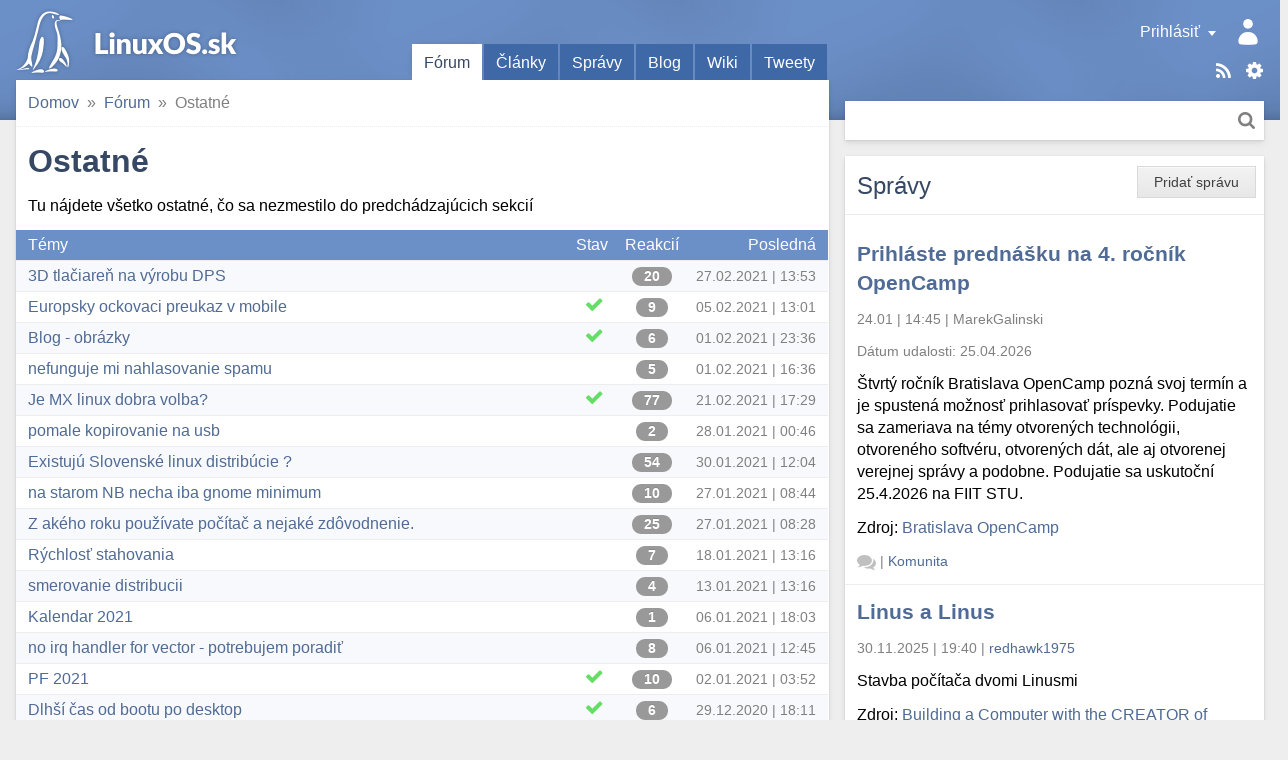

--- FILE ---
content_type: text/html; charset=utf-8
request_url: https://linuxos.sk/forum/ostatne/3/
body_size: 8888
content:
<!DOCTYPE html>
<html xmlns="http://www.w3.org/1999/xhtml" lang="sk" xml:lang="sk">
<head>
	<title>
	
		Ostatné
	
</title>
	<meta http-equiv="content-type" content="text/html; charset=utf-8" />
	<meta name="viewport" content="width=device-width, initial-scale=1.0">
	
		<link rel="stylesheet" href="/static/CACHE/css/output.9f41e367a0f8.css" type="text/css">
	
	
	<link rel="shortcut icon" href="/favicon.ico" />
	<link rel="canonical" href="https://linuxos.sk/forum/ostatne/3/" />
	<meta property="og:site_name" content="LinuxOS.sk" />
	
	<link rel="alternate" title="Články" href="/clanok/feeds/latest/?include_comments" type="application/rss+xml" />

	<link rel="alternate" title="Fórum" href="/forum/feeds/latest/?include_comments" type="application/rss+xml" />

	<link rel="alternate" title="Správy" href="/spravy/feeds/latest/?include_comments" type="application/rss+xml" />

	<link rel="alternate" title="Blogy" href="/blog/feeds/latest/?include_comments" type="application/rss+xml" />

	<link rel="alternate" title="Diskusné príspevky" href="/komentare/feeds/latest/?include_comments" type="application/rss+xml" />

	<link rel="alternate" title="Desktopy" href="/desktopy/feeds/latest/?include_comments" type="application/rss+xml" />

	<link rel="alternate" title="Tweety" href="/tweety/feeds/latest/?include_comments" type="application/rss+xml" />

	
	<link rel="top" href="/" />
<link rel="search" href="/hladat/" />

	<!--[if lt IE 9]>
	<script src="//html5shiv.googlecode.com/svn/trunk/html5.js"></script>
	<![endif]-->
	
	
	

	
		
			

 <!-- Schema.org markup for Google+ -->
<meta itemscope="itemscope" itemtype="http://schema.org/Article" />
<meta itemprop="headline" content="LinuxOS.sk" />
<meta itemprop="name" content="LinuxOS.sk" />
<meta itemprop="description" content="Najväčší slovenský komunitný portál venujúci sa open-source, Linuxu a Unixom. nájdete tu diskusné fórum, pravidelné novinky a zaujímavé články." />
<meta itemprop="image" content="https://linuxos.sk/static/images/share_placeholder.png" />

<!-- Twitter Card data -->
<meta name="twitter:card" content="summary" />
<meta name="twitter:title" content="LinuxOS.sk" />
<meta name="twitter:description" content="Najväčší slovenský komunitný portál venujúci sa open-source, Linuxu a Unixom. nájdete tu diskusné fórum, pravidelné novinky a zaujímavé články." />
<meta name="twitter:image:src" content="https://linuxos.sk/static/images/share_placeholder.png" />
<!--
<meta name="twitter:site" content="@publisher_handle" />
<meta name="twitter:creator" content="@author_handle" />
-->

<!-- Open Graph data -->
<meta property="og:title" content="LinuxOS.sk" />



<meta property="og:url" content="https://linuxos.sk/forum/ostatne/3/" />

<meta property="og:image" content="https://linuxos.sk/static/images/share_placeholder.png" /><meta property="og:image:width" content="2048" /><meta property="og:image:height" content="1024" />
<meta property="og:description" content="Najväčší slovenský komunitný portál venujúci sa open-source, Linuxu a Unixom. nájdete tu diskusné fórum, pravidelné novinky a zaujímavé články." />



<meta property="article:section" content="Ostatné" />
<meta property="fb:app_id" content="1442727632541333" />
		
	
</head>
<body class="">
	

	
		<div id="global_messages">
			
		</div>
	

	<input id="main_menu_toggle_input" type="checkbox">
	<label id="menu_shadow" for="main_menu_toggle_input" class="toggle-menu-action"></label>

	<header>
		<div id="header">
			<div id="logo"><a href="/">LinuxOS.sk</a></div>

			<label id="main_menu_toggle" for="main_menu_toggle_input" class="toggle-menu-action">Menu</label>

			<div id="menu_panel">
				<div class="actions">
					<a href="/sablony/" class="templates">Šablóny</a>
					<div class="touchhover-emul feeds">
						<ul id="rsslinks" class="dropdown menu">
	
		<li><a href="/clanok/feeds/latest/?include_comments" rel="nofollow">Články</a></li>
	
		<li><a href="/forum/feeds/latest/?include_comments" rel="nofollow">Fórum</a></li>
	
		<li><a href="/spravy/feeds/latest/?include_comments" rel="nofollow">Správy</a></li>
	
		<li><a href="/blog/feeds/latest/?include_comments" rel="nofollow">Blogy</a></li>
	
		<li><a href="/komentare/feeds/latest/?include_comments" rel="nofollow">Diskusné príspevky</a></li>
	
		<li><a href="/desktopy/feeds/latest/?include_comments" rel="nofollow">Desktopy</a></li>
	
		<li><a href="/tweety/feeds/latest/?include_comments" rel="nofollow">Tweety</a></li>
	
</ul>
					</div>
					<a href="/hladat/" class="search-link" title="Hľadať">Hľadať</a>
				</div>
				<div id="user_panel" class="touchhover-emul">
					<label id="main_menu_back" for="main_menu_toggle_input" class="toggle-menu-action">Skryť menu</label>
					
	<a class="user notouch" href="/prihlasit/login/?next=/" rel="nofollow">
		Prihlásiť
	</a>
	<ul id="userlinks" class="dropdown menu">
		<li>
			<a href="/prihlasit/login/?next=/" rel="nofollow">Prihlásiť</a>
		</li>
		<li>
			<a href="/prihlasit/signup/" rel="nofollow">Registrovať</a>
		</li>
		<li>
			<a href="/prihlasit/password/reset/" rel="nofollow">Obnovenie hesla</a>
		</li>
	</ul>

				</div>

				<ul id="main_menu" class="tabs">
					
	<li class="active">
		<a href="/forum/prehlad/">Fórum</a>
		
	</li>
	<li>
		<a href="/clanok/">Články</a>
		
	</li>
	<li>
		<a href="/spravy/">Správy</a>
		
	</li>
	<li>
		<a href="/blog/">Blog</a>
		
	</li>
	<li>
		<a href="/wiki/">Wiki</a>
		
	</li>
	<li>
		<a href="/tweety/">Tweety</a>
		
	</li>

				</ul>

				<div id="search_panel" class="search">
					<form method="get" action="/hladat/" class="search btn">
						<div class="search-input">
							<input type="text" name="q"/>
							<button class="btn-search" title="Hľadať">Hľadať</button>
						</div>
					</form>
				</div>
			</div>
		</div>
	</header>

	<div id="main_content">
		<div class="content-module">
			
	
		
	
	
	
				
				<nav>
	<div id="site_breadcrumbs">
		<ul class="breadcrumb">
			<li class="home"><span class="crumb"><a href="/">Domov<span class="icon"></span></a></span></li><li><span class="crumb"><a href="/forum/prehlad/">Fórum<span class="icon"></span></a></span></li><li><span class="crumb">Ostatné</span></li>
		</ul>
	</div>
</nav>

			


			


<h1>Ostatné</h1>


<p class="description">Tu nájdete všetko ostatné, čo sa nezmestilo do predchádzajúcich sekcií</p>


<div class="module forum tabular">
	<div class="module-row">
		
			
			<table class="table table-striped table-condensed table-topics">
	
		<thead>
			<tr>
				<th class="title">Témy</th>
				<th class="status">Stav</th>
				<th class="comments">Reakcií</th>
				<th class="date">Posledná</th>
			</tr>
		</thead>
	
	<tbody>
		
			<tr>
				<td class="title"><a href="/forum/24683/">3D tlačiareň na výrobu DPS</a></td>
				<td class="status">
					
					
					
					
				</td>
				<td class="comments"><span class="badge default">20</span></td>
				<td class="date">27.02.2021&nbsp;|&nbsp;13:53</td>
			</tr>
		
			<tr>
				<td class="title"><a href="/forum/24680/">Europsky ockovaci preukaz v mobile</a></td>
				<td class="status">
					
					&nbsp;<span class="label success resolved" title="Vyriešené">Vyriešené</span>
					
					
				</td>
				<td class="comments"><span class="badge default">9</span></td>
				<td class="date">05.02.2021&nbsp;|&nbsp;13:01</td>
			</tr>
		
			<tr>
				<td class="title"><a href="/forum/24678/">Blog - obrázky</a></td>
				<td class="status">
					
					&nbsp;<span class="label success resolved" title="Vyriešené">Vyriešené</span>
					
					
				</td>
				<td class="comments"><span class="badge default">6</span></td>
				<td class="date">01.02.2021&nbsp;|&nbsp;23:36</td>
			</tr>
		
			<tr>
				<td class="title"><a href="/forum/24677/">nefunguje mi nahlasovanie spamu</a></td>
				<td class="status">
					
					
					
					
				</td>
				<td class="comments"><span class="badge default">5</span></td>
				<td class="date">01.02.2021&nbsp;|&nbsp;16:36</td>
			</tr>
		
			<tr>
				<td class="title"><a href="/forum/24671/">Je MX linux dobra volba?</a></td>
				<td class="status">
					
					&nbsp;<span class="label success resolved" title="Vyriešené">Vyriešené</span>
					
					
				</td>
				<td class="comments"><span class="badge default">77</span></td>
				<td class="date">21.02.2021&nbsp;|&nbsp;17:29</td>
			</tr>
		
			<tr>
				<td class="title"><a href="/forum/24670/">pomale kopirovanie na usb</a></td>
				<td class="status">
					
					
					
					
				</td>
				<td class="comments"><span class="badge default">2</span></td>
				<td class="date">28.01.2021&nbsp;|&nbsp;00:46</td>
			</tr>
		
			<tr>
				<td class="title"><a href="/forum/24668/">Existujú Slovenské linux distribúcie ?</a></td>
				<td class="status">
					
					
					
					
				</td>
				<td class="comments"><span class="badge default">54</span></td>
				<td class="date">30.01.2021&nbsp;|&nbsp;12:04</td>
			</tr>
		
			<tr>
				<td class="title"><a href="/forum/24663/">na starom NB necha iba gnome minimum</a></td>
				<td class="status">
					
					
					
					
				</td>
				<td class="comments"><span class="badge default">10</span></td>
				<td class="date">27.01.2021&nbsp;|&nbsp;08:44</td>
			</tr>
		
			<tr>
				<td class="title"><a href="/forum/24661/">Z akého roku používate počítač a nejaké zdôvodnenie.</a></td>
				<td class="status">
					
					
					
					
				</td>
				<td class="comments"><span class="badge default">25</span></td>
				<td class="date">27.01.2021&nbsp;|&nbsp;08:28</td>
			</tr>
		
			<tr>
				<td class="title"><a href="/forum/24660/">Rýchlosť stahovania</a></td>
				<td class="status">
					
					
					
					
				</td>
				<td class="comments"><span class="badge default">7</span></td>
				<td class="date">18.01.2021&nbsp;|&nbsp;13:16</td>
			</tr>
		
			<tr>
				<td class="title"><a href="/forum/24658/">smerovanie distribucii</a></td>
				<td class="status">
					
					
					
					
				</td>
				<td class="comments"><span class="badge default">4</span></td>
				<td class="date">13.01.2021&nbsp;|&nbsp;13:16</td>
			</tr>
		
			<tr>
				<td class="title"><a href="/forum/24654/">Kalendar 2021</a></td>
				<td class="status">
					
					
					
					
				</td>
				<td class="comments"><span class="badge default">1</span></td>
				<td class="date">06.01.2021&nbsp;|&nbsp;18:03</td>
			</tr>
		
			<tr>
				<td class="title"><a href="/forum/24648/">no irq handler for vector - potrebujem poradiť</a></td>
				<td class="status">
					
					
					
					
				</td>
				<td class="comments"><span class="badge default">8</span></td>
				<td class="date">06.01.2021&nbsp;|&nbsp;12:45</td>
			</tr>
		
			<tr>
				<td class="title"><a href="/forum/24647/">PF 2021</a></td>
				<td class="status">
					
					&nbsp;<span class="label success resolved" title="Vyriešené">Vyriešené</span>
					
					
				</td>
				<td class="comments"><span class="badge default">10</span></td>
				<td class="date">02.01.2021&nbsp;|&nbsp;03:52</td>
			</tr>
		
			<tr>
				<td class="title"><a href="/forum/24645/">Dlhší čas od bootu po desktop</a></td>
				<td class="status">
					
					&nbsp;<span class="label success resolved" title="Vyriešené">Vyriešené</span>
					
					
				</td>
				<td class="comments"><span class="badge default">6</span></td>
				<td class="date">29.12.2020&nbsp;|&nbsp;18:11</td>
			</tr>
		
			<tr>
				<td class="title"><a href="/forum/24641/">Veselé Vianoce priatelia!</a></td>
				<td class="status">
					
					&nbsp;<span class="label success resolved" title="Vyriešené">Vyriešené</span>
					
					
				</td>
				<td class="comments"><span class="badge default">11</span></td>
				<td class="date">26.12.2020&nbsp;|&nbsp;14:06</td>
			</tr>
		
			<tr>
				<td class="title"><a href="/forum/24639/">system nenabootuje</a></td>
				<td class="status">
					
					
					
					
				</td>
				<td class="comments"><span class="badge default">14</span></td>
				<td class="date">18.12.2020&nbsp;|&nbsp;21:51</td>
			</tr>
		
			<tr>
				<td class="title"><a href="/forum/24637/">vzdialena kontrola senzorov</a></td>
				<td class="status">
					
					&nbsp;<span class="label success resolved" title="Vyriešené">Vyriešené</span>
					
					
				</td>
				<td class="comments"><span class="badge default">4</span></td>
				<td class="date">20.12.2020&nbsp;|&nbsp;11:15</td>
			</tr>
		
			<tr>
				<td class="title"><a href="/forum/24626/">Autoinštalačný skript balíkov</a></td>
				<td class="status">
					
					
					
					
				</td>
				<td class="comments"><span class="badge default">5</span></td>
				<td class="date">28.11.2020&nbsp;|&nbsp;11:17</td>
			</tr>
		
			<tr>
				<td class="title"><a href="/forum/24625/">ako sa prihlasit na instagram</a></td>
				<td class="status">
					
					&nbsp;<span class="label success resolved" title="Vyriešené">Vyriešené</span>
					
					
				</td>
				<td class="comments"><span class="badge default">9</span></td>
				<td class="date">03.12.2020&nbsp;|&nbsp;20:58</td>
			</tr>
		
			<tr>
				<td class="title"><a href="/forum/24621/">pokiaľ treba ľahké distro, MX Linux 19.2 Base</a></td>
				<td class="status">
					
					&nbsp;<span class="label success resolved" title="Vyriešené">Vyriešené</span>
					
					
				</td>
				<td class="comments"><span class="badge default">3</span></td>
				<td class="date">22.11.2020&nbsp;|&nbsp;21:10</td>
			</tr>
		
			<tr>
				<td class="title"><a href="/forum/24607/">stranky v .ru</a></td>
				<td class="status">
					
					
					
					
				</td>
				<td class="comments"><span class="badge default">10</span></td>
				<td class="date">17.11.2020&nbsp;|&nbsp;06:12</td>
			</tr>
		
			<tr>
				<td class="title"><a href="/forum/24603/">Tipy na zaujímavé distribúcie</a></td>
				<td class="status">
					
					
					
					
				</td>
				<td class="comments"><span class="badge default">212</span></td>
				<td class="date">08.06.2021&nbsp;|&nbsp;19:20</td>
			</tr>
		
			<tr>
				<td class="title"><a href="/forum/24601/">Vhodný Linux pre začiatočníka</a></td>
				<td class="status">
					
					&nbsp;<span class="label success resolved" title="Vyriešené">Vyriešené</span>
					
					
				</td>
				<td class="comments"><span class="badge default">43</span></td>
				<td class="date">15.11.2020&nbsp;|&nbsp;14:57</td>
			</tr>
		
			<tr>
				<td class="title"><a href="/forum/24590/">Final distro</a></td>
				<td class="status">
					
					&nbsp;<span class="label success resolved" title="Vyriešené">Vyriešené</span>
					
					
				</td>
				<td class="comments"><span class="badge default">61</span></td>
				<td class="date">23.10.2020&nbsp;|&nbsp;22:57</td>
			</tr>
		
			<tr>
				<td class="title"><a href="/forum/24587/">Obnovenie W10 notebooku s linuxom</a></td>
				<td class="status">
					
					&nbsp;<span class="label success resolved" title="Vyriešené">Vyriešené</span>
					
					
				</td>
				<td class="comments"><span class="badge default">6</span></td>
				<td class="date">20.10.2020&nbsp;|&nbsp;10:20</td>
			</tr>
		
			<tr>
				<td class="title"><a href="/forum/24585/">vzdelávanie prechádza tvrdou skúškou...</a></td>
				<td class="status">
					
					
					
					
				</td>
				<td class="comments"><span class="badge default">43</span></td>
				<td class="date">31.10.2020&nbsp;|&nbsp;20:32</td>
			</tr>
		
			<tr>
				<td class="title"><a href="/forum/24566/">Prenášanie súborov v dualboote</a></td>
				<td class="status">
					
					&nbsp;<span class="label success resolved" title="Vyriešené">Vyriešené</span>
					
					
				</td>
				<td class="comments"><span class="badge default">8</span></td>
				<td class="date">23.09.2020&nbsp;|&nbsp;19:50</td>
			</tr>
		
			<tr>
				<td class="title"><a href="/forum/24565/">Oblasti na disku</a></td>
				<td class="status">
					
					
					
					
				</td>
				<td class="comments"><span class="badge default">5</span></td>
				<td class="date">21.09.2020&nbsp;|&nbsp;09:23</td>
			</tr>
		
			<tr>
				<td class="title"><a href="/forum/24564/">Linuxos ako backlink farma</a></td>
				<td class="status">
					
					
					
					
				</td>
				<td class="comments"><span class="badge default">10</span></td>
				<td class="date">21.09.2020&nbsp;|&nbsp;13:25</td>
			</tr>
		
			<tr>
				<td class="title"><a href="/forum/24561/">IOS 14</a></td>
				<td class="status">
					
					&nbsp;<span class="label success resolved" title="Vyriešené">Vyriešené</span>
					
					
				</td>
				<td class="comments"><span class="badge default">17</span></td>
				<td class="date">23.09.2020&nbsp;|&nbsp;11:37</td>
			</tr>
		
			<tr>
				<td class="title"><a href="/forum/24552/">Hjustne, mame dalsi problem - VBox na Linux host s Wirus 10 guest</a></td>
				<td class="status">
					
					&nbsp;<span class="label success resolved" title="Vyriešené">Vyriešené</span>
					
					
				</td>
				<td class="comments"><span class="badge default">3</span></td>
				<td class="date">02.09.2020&nbsp;|&nbsp;20:47</td>
			</tr>
		
			<tr>
				<td class="title"><a href="/forum/24546/">Hjústn-záhradkár Laco má problém-jas na polovicu</a></td>
				<td class="status">
					
					&nbsp;<span class="label success resolved" title="Vyriešené">Vyriešené</span>
					
					
				</td>
				<td class="comments"><span class="badge default">9</span></td>
				<td class="date">29.08.2020&nbsp;|&nbsp;18:34</td>
			</tr>
		
			<tr>
				<td class="title"><a href="/forum/24544/">Rád by som sa predstavil</a></td>
				<td class="status">
					
					&nbsp;<span class="label success resolved" title="Vyriešené">Vyriešené</span>
					
					
				</td>
				<td class="comments"><span class="badge default">32</span></td>
				<td class="date">31.08.2020&nbsp;|&nbsp;07:49</td>
			</tr>
		
			<tr>
				<td class="title"><a href="/forum/24541/">undelete ext4</a></td>
				<td class="status">
					
					
					
					
				</td>
				<td class="comments"><span class="badge default">10</span></td>
				<td class="date">17.08.2020&nbsp;|&nbsp;11:54</td>
			</tr>
		
			<tr>
				<td class="title"><a href="/forum/24537/">Skript na vytiahnutie/doplnenie portu do príkazu</a></td>
				<td class="status">
					
					&nbsp;<span class="label success resolved" title="Vyriešené">Vyriešené</span>
					
					
				</td>
				<td class="comments"><span class="badge default">4</span></td>
				<td class="date">13.08.2020&nbsp;|&nbsp;15:36</td>
			</tr>
		
			<tr>
				<td class="title"><a href="/forum/24532/">Opracny system ChromeOs cloudready free</a></td>
				<td class="status">
					
					
					
					
				</td>
				<td class="comments"><span class="badge default">3</span></td>
				<td class="date">03.08.2020&nbsp;|&nbsp;18:22</td>
			</tr>
		
			<tr>
				<td class="title"><a href="/forum/24531/">zlyhanie inštalácie bootloadera</a></td>
				<td class="status">
					
					&nbsp;<span class="label success resolved" title="Vyriešené">Vyriešené</span>
					
					
				</td>
				<td class="comments"><span class="badge default">15</span></td>
				<td class="date">05.08.2020&nbsp;|&nbsp;07:07</td>
			</tr>
		
			<tr>
				<td class="title"><a href="/forum/24526/">Prtave pismenka</a></td>
				<td class="status">
					
					&nbsp;<span class="label success resolved" title="Vyriešené">Vyriešené</span>
					
					
				</td>
				<td class="comments"><span class="badge default">23</span></td>
				<td class="date">28.07.2020&nbsp;|&nbsp;18:57</td>
			</tr>
		
			<tr>
				<td class="title"><a href="/forum/24524/">Vypli ste http a starsie tls ?</a></td>
				<td class="status">
					
					
					
					
				</td>
				<td class="comments"><span class="badge default">19</span></td>
				<td class="date">27.07.2020&nbsp;|&nbsp;11:36</td>
			</tr>
		
			<tr>
				<td class="title"><a href="/forum/24517/">Riešenie pamäte</a></td>
				<td class="status">
					
					&nbsp;<span class="label success resolved" title="Vyriešené">Vyriešené</span>
					
					
				</td>
				<td class="comments"><span class="badge default">19</span></td>
				<td class="date">10.07.2020&nbsp;|&nbsp;11:16</td>
			</tr>
		
			<tr>
				<td class="title"><a href="/forum/24515/">Linuxs grafickým prostredím v cloude</a></td>
				<td class="status">
					
					&nbsp;<span class="label success resolved" title="Vyriešené">Vyriešené</span>
					
					
				</td>
				<td class="comments"><span class="badge default">6</span></td>
				<td class="date">06.07.2020&nbsp;|&nbsp;08:39</td>
			</tr>
		
			<tr>
				<td class="title"><a href="/forum/24513/">LTS kernel</a></td>
				<td class="status">
					
					
					
					
				</td>
				<td class="comments"><span class="badge default">2</span></td>
				<td class="date">30.06.2020&nbsp;|&nbsp;18:05</td>
			</tr>
		
			<tr>
				<td class="title"><a href="/forum/24509/">LXD - kontajnery</a></td>
				<td class="status">
					
					
					
					
				</td>
				<td class="comments"><span class="badge default">23</span></td>
				<td class="date">06.07.2020&nbsp;|&nbsp;13:13</td>
			</tr>
		
			<tr>
				<td class="title"><a href="/forum/24502/">XnView - adresarova štruktura</a></td>
				<td class="status">
					
					&nbsp;<span class="label success resolved" title="Vyriešené">Vyriešené</span>
					
					
				</td>
				<td class="comments"><span class="badge default">10</span></td>
				<td class="date">13.06.2020&nbsp;|&nbsp;22:22</td>
			</tr>
		
			<tr>
				<td class="title"><a href="/forum/24498/">Ma tu niekto VDSL od telekomu?</a></td>
				<td class="status">
					
					&nbsp;<span class="label success resolved" title="Vyriešené">Vyriešené</span>
					
					
				</td>
				<td class="comments"><span class="badge default">18</span></td>
				<td class="date">14.06.2020&nbsp;|&nbsp;13:52</td>
			</tr>
		
			<tr>
				<td class="title"><a href="/forum/24496/">HW na predaj alebo vymenu.</a></td>
				<td class="status">
					
					
					
					
				</td>
				<td class="comments"><span class="badge default">5</span></td>
				<td class="date">05.06.2020&nbsp;|&nbsp;08:21</td>
			</tr>
		
			<tr>
				<td class="title"><a href="/forum/24491/">Prehranie/ripovanie zahranicneho DVD</a></td>
				<td class="status">
					
					
					
					
				</td>
				<td class="comments"><span class="badge default">7</span></td>
				<td class="date">30.05.2020&nbsp;|&nbsp;07:37</td>
			</tr>
		
			<tr>
				<td class="title"><a href="/forum/24490/">Prečo mi nejde  kopírovanie</a></td>
				<td class="status">
					
					&nbsp;<span class="label success resolved" title="Vyriešené">Vyriešené</span>
					
					
				</td>
				<td class="comments"><span class="badge default">8</span></td>
				<td class="date">01.06.2020&nbsp;|&nbsp;09:40</td>
			</tr>
		
			<tr>
				<td class="title"><a href="/forum/24488/">factory reset</a></td>
				<td class="status">
					
					
					
					
				</td>
				<td class="comments"><span class="badge default">5</span></td>
				<td class="date">29.05.2020&nbsp;|&nbsp;10:34</td>
			</tr>
		
	</tbody>
</table>
		
	</div>
	
<div class="pagination">
	<ul>
		<li class="prev"><a href="/forum/ostatne/2/">&lt;</a></li>

		
			
			<li class="page "><a href="/forum/ostatne/">1</a></li>
			
		
			
			<li class="page "><a href="/forum/ostatne/2/">2</a></li>
			
		
			
			<li class="page active"><a href="/forum/ostatne/3/">3</a></li>
			
		
			
			<li class="page "><a href="/forum/ostatne/4/">4</a></li>
			
		
			
			<li class="page "><a href="/forum/ostatne/5/">5</a></li>
			
		
			
			<li class="page "><a href="/forum/ostatne/6/">6</a></li>
			
		
			
			<li class="disabled skip"><span>...</span></li>
			
		
			
			<li class="page "><a href="/forum/ostatne/84/">84</a></li>
			
		
		<li class="next"><a href="/forum/ostatne/4/">&gt;</a></li>
	</ul>
</div>

</div>


		</div>

		<div class="discussion-block">
			
			
		</div>
	</div>

	<div id="sidebar_1">
		
			<div class="module news">
				
					<ul class="object-tools">
						<li class="btn"><span class="wrap"><a href="/spravy/pridat/" class="text">Pridať správu</a></span></li>
					</ul>
				
				<h2 class="block-title">
					Správy
				</h2>
				

	
	<div class="module-row">
		<h3><a href="/spravy/detail/prihlaste-prednasku-na-4-rocnik-opencamp/">Prihláste prednášku na 4. ročník OpenCamp</a></h3>
		<div class="info">
			<span class="time">24.01&nbsp;|&nbsp;14:45</span> |
			<span class="user">MarekGalinski</span>
		</div>
		
			<div class="info">
				Dátum udalosti: <span class="time">25.04.2026</span>
			</div>
		
		<p>Štvrtý ročník Bratislava OpenCamp pozná svoj termín a je spustená možnosť prihlasovať príspevky. Podujatie sa zameriava na témy otvorených technológii, otvoreného softvéru, otvorených dát, ale aj otvorenej verejnej správy a podobne. Podujatie sa uskutoční 25.4.2026 na FIIT STU.</p>
		
			
	<p>
		Zdroj:
		
			<a href="https://opencamp.sk/2026/01/22/prihlaste-prednasku-na-4-rocnik-opencamp/" rel="nofollow">Bratislava OpenCamp</a>
		
	</p>

		
		<div class="info bottom">
			<span class="comments">
				<span class="comments-stats empty">
	
		<a href="/spravy/detail/prihlaste-prednasku-na-4-rocnik-opencamp/#comments"><span class="text">Žiadne komentáre</span></a>
	
</span>
			</span> |
			<span class="category"><a href="/spravy/kategoria/komunita/">Komunita</a></span>
		</div>
	</div>

	
	<div class="module-row">
		<h3><a href="/spravy/detail/linus-a-linus/">Linus a Linus</a></h3>
		<div class="info">
			<span class="time">30.11.2025&nbsp;|&nbsp;19:40</span> |
			<span class="user"><a class="url fn" href="/profil/44371/" rel="nofollow">redhawk1975</a></span>
		</div>
		
		<p>Stavba počítača dvomi Linusmi</p>
		
			
	<p>
		Zdroj:
		
			<a href="https://www.youtube.com/watch?v=mfv0V1SxbNA" rel="nofollow">Building a Computer with the CREATOR of Linux!</a>
		
	</p>

		
		<div class="info bottom">
			<span class="comments">
				<span class="comments-stats">
	
		<a href="/spravy/detail/linus-a-linus/#comments"><span class="count">8</span><span class="text name"> komentárov</span></a>
	
</span>
			</span> |
			<span class="category"><a href="/spravy/kategoria/zaujimavy-clanok/">Zaujímavý článok</a></span>
		</div>
	</div>

	
	<div class="module-row">
		<h3><a href="/spravy/detail/devuan-6-excalibur-je-vydany/">Devuan 6 Excalibur je vydaný</a></h3>
		<div class="info">
			<span class="time">03.11.2025&nbsp;|&nbsp;22:52</span> |
			<span class="user"><a class="url fn" href="/profil/22395/" rel="nofollow">menom</a></span>
		</div>
		
		<p>Na svete je nová stabilná verzia linuxovej distribúcie Devuan s číslom 6 a kódovým menom Excalibur. Vychádza z Debian 13 Trixie. Projekt Devuan sa zameriava na poskytovanie alternatívy k Debianu, ktorú je možné použiť bez SystemD.</p>
		
			
	<p>
		Zdroj:
		
			<a href="https://www.devuan.org/get-devuan" rel="nofollow">https://www.devuan.org/get-devuan</a>
		
	</p>

		
		<div class="info bottom">
			<span class="comments">
				<span class="comments-stats">
	
		<a href="/spravy/detail/devuan-6-excalibur-je-vydany/#comments"><span class="count">1</span><span class="text name"> komentár</span></a>
	
</span>
			</span> |
			<span class="category"><a href="/spravy/kategoria/nova-verzia/">Nová verzia</a></span>
		</div>
	</div>

	
	<div class="module-row">
		<h3><a href="/spravy/detail/mx-25-infinity-beta-1/">MX-25 “Infinity” beta 1</a></h3>
		<div class="info">
			<span class="time">22.09.2025&nbsp;|&nbsp;08:40</span> |
			<span class="user"><a class="url fn" href="/profil/44371/" rel="nofollow">redhawk1975</a></span>
		</div>
		
		<p>Ludia okolo MX linuxu uvolnili na testovanie prvé ISO MX linuxu postavené na Debian 13.</p>
		
			
	<p>
		Zdroj:
		
			<a href="https://mxlinux.org/blog/mx-25-infinity-beta-1-isos-now-available-for-testing-purposes/" rel="nofollow">MX linux</a>
		
	</p>

		
		<div class="info bottom">
			<span class="comments">
				<span class="comments-stats">
	
		<a href="/spravy/detail/mx-25-infinity-beta-1/#comments"><span class="count">2</span><span class="text name"> komentáre</span></a>
	
</span>
			</span> |
			<span class="category"><a href="/spravy/kategoria/nova-verzia/">Nová verzia</a></span>
		</div>
	</div>

	
	<div class="module-row">
		<h3><a href="/spravy/detail/q4os-61-andromeda/">Q4OS 6.1 &#34;Andromeda&#34;</a></h3>
		<div class="info">
			<span class="time">12.09.2025&nbsp;|&nbsp;22:07</span> |
			<span class="user"><a class="url fn" href="/profil/1761/" rel="nofollow">Pavel</a></span>
		</div>
		
		<p>Bola vydaná nová verzia distribúcie <a href="https://q4os.org/downloads1.html">Q4OS</a> 6.1 "Andromeda", ktorá vychádza z Debianu 13.1 Trixie s desktopom Plasma alebo Trinity. Bude k dispozícii len pre 64 bit architektúru, pre 32 bit sa odporúča staršia verzia Q4OS 5 "Aquarius".</p>
		
			
	<p>
		Zdroj:
		
			<a href="https://distrowatch.com/?newsid=12552" rel="nofollow">DistroWatch.com</a>
		
	</p>

		
		<div class="info bottom">
			<span class="comments">
				<span class="comments-stats">
	
		<a href="/spravy/detail/q4os-61-andromeda/#comments"><span class="count">6</span><span class="text name"> komentárov</span></a>
	
</span>
			</span> |
			<span class="category"><a href="/spravy/kategoria/nova-verzia/">Nová verzia</a></span>
		</div>
	</div>

	
	<div class="module-row">
		<h3><a href="/spravy/detail/debian-131-trixie/">Debian 13.1 Trixie</a></h3>
		<div class="info">
			<span class="time">08.09.2025&nbsp;|&nbsp;09:01</span> |
			<span class="user"><a class="url fn" href="/profil/44371/" rel="nofollow">redhawk1975</a></span>
		</div>
		
		<p>Po mesiaci od vydania Debian 13 vyšla nová verzia 13.1.</p><p>Debian 13.1 Trixie opravuje 71 chýb a pridáva 16 bezpečnostných aktualizácií.</p>
		
			
	<p>
		Zdroj:
		
			<a href="https://www.debian.org/News/2025/20250906" rel="nofollow">Debian</a>
		
	</p>

		
		<div class="info bottom">
			<span class="comments">
				<span class="comments-stats empty">
	
		<a href="/spravy/detail/debian-131-trixie/#comments"><span class="text">Žiadne komentáre</span></a>
	
</span>
			</span> |
			<span class="category"><a href="/spravy/kategoria/nova-verzia/">Nová verzia</a></span>
		</div>
	</div>

	
	<div class="module-row">
		<h3><a href="/spravy/detail/pouzivanie-linuxu-na-desktopoch-dosiahlo-v-us/">Používanie Linuxu na desktopoch dosiahlo v USA rekordnú úroveň.</a></h3>
		<div class="info">
			<span class="time">21.07.2025&nbsp;|&nbsp;19:40</span> |
			<span class="user"><a class="url fn" href="/profil/43540/" rel="nofollow">Balin50</a></span>
		</div>
		
		<p>Linux prvýkrát v histórii prekročil 5 % podiel na trhu s desktopovými počítačmi v USA . Podľa globálnych štatistík spoločnosti StatCounter za jún 2025 má Linux teraz 5,04 % podiel na trhu s desktopovými počítačmi, čím prekonal kategóriu „ Neznámy “, ktorá predstavuje 4,76 %.</p>
		
			
	<p>
		Zdroj:
		
			<a href="https://news.itsfoss.com/linux-desktop-usage-usa/" rel="nofollow">https://news.itsfoss.com/linux-desktop-usage-usa/</a>
		
	</p>

		
		<div class="info bottom">
			<span class="comments">
				<span class="comments-stats">
	
		<a href="/spravy/detail/pouzivanie-linuxu-na-desktopoch-dosiahlo-v-us/#comments"><span class="count">2</span><span class="text name"> komentáre</span></a>
	
</span>
			</span> |
			<span class="category"><a href="/spravy/kategoria/it-novinky/">IT novinky</a></span>
		</div>
	</div>

	
	<div class="module-row">
		<h3><a href="/spravy/detail/o-konferencii-13-rocnik-konferencie-ossconf/">O konferencii 13. ročník konferencie OSSConf</a></h3>
		<div class="info">
			<span class="time">26.06.2025&nbsp;|&nbsp;16:50</span> |
			<span class="user"><a class="url fn" href="/profil/424/" rel="nofollow">Miroslav Bendík</a></span>
		</div>
		
			<div class="info">
				Dátum udalosti: <span class="time">01.07.2025</span>
			</div>
		
		<p>V dňoch 1. – 3. júla 2025 sa na Žilinskej univerzite uskutoční 13. ročník konferencie OSSConf. Na webe je zverejnený <a href="https://ossconf.fri.uniza.sk/program-konference/">program konferencie</a> ako aj <a href="https://frcatel.fri.uniza.sk/users/beerb/OssConf2025/zbornik2025-prac.pdf">zborník</a>.</p>
		
			
	<p>
		Zdroj:
		
			<a href="https://ossconf.fri.uniza.sk/program-konference/" rel="nofollow">ossconf.fri.uniza.sk</a>
		
	</p>

		
		<div class="info bottom">
			<span class="comments">
				<span class="comments-stats empty">
	
		<a href="/spravy/detail/o-konferencii-13-rocnik-konferencie-ossconf/#comments"><span class="text">Žiadne komentáre</span></a>
	
</span>
			</span> |
			<span class="category"><a href="/spravy/kategoria/komunita/">Komunita</a></span>
		</div>
	</div>

	
	<div class="module-row">
		<h3><a href="/spravy/detail/google-prave-daroval-linux-foundation-umelu-i/">Google práve daroval Linux Foundation umelú inteligenciu</a></h3>
		<div class="info">
			<span class="time">26.06.2025&nbsp;|&nbsp;11:37</span> |
			<span class="user"><a class="url fn" href="/profil/43540/" rel="nofollow">Balin50</a></span>
		</div>
		
		<p>Spoločnosť Google daruje protokol A2A nadácii Linux Foundation.</p>

<p>V apríli 2025 spoločnosť Google spustila protokol Agent2Agent (A2A), otvorený štandard navrhnutý tak, aby umožňoval bezpečnú a inteligentnú komunikáciu medzi autonómnymi agentmi s umelou inteligenciou.</p>

<p>O niekoľko mesiacov neskôr spoločnosť Google darovala A2A nadácii Linux Foundation, ktorá v spolupráci so spoločnosťami AWS, Cisco, Google, Microsoft, Salesforce, SAP a ServiceNow vytvorila projekt Agent2Agent .</p>



<p>Ďalšie info</p>
		
			
	<p>
		Zdroj:
		
			<a href="https://news.itsfoss.com/linux-foundation-agent2agent-protocol/" rel="nofollow">IT&#39;s FOSS</a>
		
	</p>

		
		<div class="info bottom">
			<span class="comments">
				<span class="comments-stats">
	
		<a href="/spravy/detail/google-prave-daroval-linux-foundation-umelu-i/#comments"><span class="count">1</span><span class="text name"> komentár</span></a>
	
</span>
			</span> |
			<span class="category"><a href="/spravy/kategoria/it-novinky/">IT novinky</a></span>
		</div>
	</div>

	
	<div class="module-row">
		<h3><a href="/spravy/detail/firefox-138-nova-funkcia-tabgroups/">Firefox 138 - nová funkcia TabGroups</a></h3>
		<div class="info">
			<span class="time">01.05.2025&nbsp;|&nbsp;11:16</span> |
			<span class="user"><a class="url fn" href="/profil/43887/" rel="nofollow">kamowski</a></span>
		</div>
		
		<p>Čo robiť, ak mi TabGroups nefunguje, aj keď som už aktualizoval na FF 138?</p>
		
			
	<p>
		Zdroj:
		
			
				<a href="https://www.mozilla.org/en-US/firefox/138.0/releasenotes/" rel="nofollow">https://www.mozilla.org/en-US/firefox/138.0/releasenotes/</a>
			
		
	</p>

		
		<div class="info bottom">
			<span class="comments">
				<span class="comments-stats">
	
		<a href="/spravy/detail/firefox-138-nova-funkcia-tabgroups/#comments"><span class="count">1</span><span class="text name"> komentár</span></a>
	
</span>
			</span> |
			<span class="category"><a href="/spravy/kategoria/novinky/">Novinky</a></span>
		</div>
	</div>

				<div class="module-links bottom">
					<a href="/spravy/" class="next">Ďalšie</a>
				</div>
				
				<div class="module-links bottom">
					<a href="/spravy/udalosti/" class="next">Všetky udalosti</a>
				</div>
				
					<div class="submit-row">
						<div class="positive">
							<div class="btn"><span class="wrap"><a class="text" href="/spravy/pridat/">Pridať správu</a></span></div>
						</div>
					</div>
				
			</div>
		
	</div>

	<div id="sidebar_2">
		
			<div id="module_block_polls" class="module polls">
				<h2 class="block-title">Anketa</h2>
				<div class="module-row">
					
					

	<h3><a href="/ankety/detail/stretli-ste-sa-s-open-source-strategiou-bitka/">Stretli ste sa s open-source stratégiou Bitka o Wesnoth?</a></h3>

	<div class="poll">
		<form action="/ankety/post/154/" method="post" id="polls-form">
			<input type='hidden' name='csrfmiddlewaretoken' value='7XR4LrPeWkSmztFfy5SLQv0Jjpr0kRoQtoYigbOyYlMAiQ0p1APy6K2d8vf3kzpE' />
			
			
<div class="module-row">
	<label>
		
			
				<input type="radio" name="choice" value="736" />
			
		
		Áno, hral som alebo hrávam
	</label>
	<div class="progress">
		<div class="bar" style="width: 39%">
			39 %
		</div>
	</div>
</div>

<div class="module-row">
	<label>
		
			
				<input type="radio" name="choice" value="737" />
			
		
		Nie, nestretol som sa
	</label>
	<div class="progress">
		<div class="bar" style="width: 39%">
			39 %
		</div>
	</div>
</div>

<div class="module-row">
	<label>
		
			
				<input type="radio" name="choice" value="738" />
			
		
		Nemám v láske počítačové stratégie
	</label>
	<div class="progress">
		<div class="bar" style="width: 22%">
			22 %
		</div>
	</div>
</div>

<div class="module-links bottom">
	<span class="info">Hlasov: 370</span> |
	<span class="comments">
		<span class="comments-stats">
	
		<a href="/ankety/detail/stretli-ste-sa-s-open-source-strategiou-bitka/#comments"><span class="count">1</span><span class="text name"> komentár</span></a>
	
</span>
	</span>
	
		| <a class="next" href="/ankety/">Ďalšie</a>
	
</div>
			
			<div class="submit-row">
				<input type="hidden" name="next" value="/forum/ostatne/3/" />
				
				
				<div class="positive">
					<button class="btn" type="submit"><span class="wrap"><span class="text">Hlasovať</span></span></button>
				</div>
				
			</div>
		</form>
	</div>

				</div>
			</div>
			<div class="module-group">
				<div id="module_block_linux" class="module linux">
					<h2 class="block-title">O Linuxe</h2>
					<ul class="menu">
						<li><a href="/co-je-linux/">Čo je to Linux?</a></li>
<li><a href="/internet/">Linux a internet</a></li>
<li><a href="/kancelaria/">Linux v kancelárii</a></li>
<li><a href="/multimedia/">Linux a multimédiá</a></li>
<li><a href="/hry/">Hry v Linuxe</a></li>
<li><a href="/veda/">Veda, výskum a publikovanie</a></li>
<li><a href="/odkazy/">Informačné zdroje SK/CZ</a></li>
					</ul>
				</div>
				
				<div id="module_block_portal" class="module portal">
					<h2 class="block-title">Portál</h2>
					<ul class="menu">
						<li><a href="/newsletter/subscribe/">Odber noviniek</a></li>
<li><a href="/blackhole/clanky/">Archív blackhole.sk</a></li>
<li><a href="/profil/mapa-uzivatelov/">Linuxáci na mape</a></li>
<li><a href="/portal-podporte-nas/">Podporte nás</a></li>
<li><a href="/portal-vyvoj/">Vývoj LinuxOS</a></li>
<li><a href="https://github.com/LinuxOSsk/Shakal-NG/issues">Hlásenie chýb</a></li>
<li><a href="/export/">Export dát</a></li>
<li><a href="/team/">O nás</a></li>
<li><a href="/sablony/">Nastaviť tému</a></li>
					</ul>
				</div>
				<div id="module_block_recommended" class="module odporucam">
					<h2 class="block-title">Odporúčame</h2>
					<div class="module-row">
						<p>
	<a href="http://vpsfree.cz" class="banner_button" style="background: url('/static/banners/banners.png?hash=53cb63dd80456ccd4cb5c345d1a760da') 0px -57px; width: 88px; height: 31px;" onclick="window.open(this.href); return false;">Banner vpsFree.cz o.s. - Virtuální Privátní Servery svobodně</a><br /><br />
	<a href="http://greenie.elist.sk/" class="banner_button" style="background: url('/static/banners/banners.png?hash=53cb63dd80456ccd4cb5c345d1a760da') 0px -128px; width: 150px; height: 40px;" title="Bezplatná online knižnica, chcem vydať knihu, knihy v PDF, epub či mobi pre Kindle" onclick="window.open(this.href); return false;">Knihy, e-book, PDF, knižnica, Greenie</a><br /><br />
	<a href="http://www.wisdomtech.sk/" class="banner_button" style="background: url('/static/banners/banners.png?hash=53cb63dd80456ccd4cb5c345d1a760da') 0px -168px; width: 150px; height: 40px;" onclick="window.open(this.href); return false;" title="Online Marketingová Agentúra | Wisdom Technologies s.r.o.">Online Marketingová Agentúra | Wisdom Technologies s.r.o.</a>
	<a href="https://www.amerys.sk/" class="banner_button" style="background: url('/static/banners/banners.png?hash=53cb63dd80456ccd4cb5c345d1a760da') 0px -208px; width: 150px; height: 40px;" onclick="window.open(this.href); return false;" title="Tvorba web stránok a eshopov, web aplikácie a reklama">Tvorba web stránok a eshopov, web aplikácie a reklama</a><br /><br />

	<a href="http://sk-spell.sk.cx/" onclick="window.open(this.href); return false;">SK-spell</a>
	<!--
	<script type="text/javascript" src="http://www.w3counter.com/tracker.js"></script> <script type="text/javascript">//<![CDATA[
	w3counter(44282);//]]>
	</script> <noscript> <div> <a href="http://www.w3counter.com"><img src="http://www.w3counter.com/tracker.php?id=44282" style="border: 0" alt="W3Counter"/></a></div> </noscript>
	-->
</p>
					</div>
				</div>
				<div id="module_block_support" class="module podporte">
					<h2 class="block-title">Podporte nás</h2>
					<div class="module-row">
						<div style='text-align : center;'>
<p>
Ak sa vám táto stránka páči, môžete nás podporiť tak, že si na vaše stránky umiestnite tento banner.<br /><a href="http://LinuxOS.sk"><img src="/static/banners/linuxos150x40.png" alt="Slovenský Linuxový portál" title="Slovenský linuxový portál" /></a>
</p>

<p>
Náš Twitter tag je <a href="https://twitter.com/LinuxOS_sk" rel="nofollow">#LinuxOSsk</a>
</p>


<div class="social">
	<p>
		Sledujte nás aj na sociálnej sieti
	</p>

	<ul>
		<li class="facebook"><a href="https://www.facebook.com/LinuxOS.sk/" rel="nofollow">Facebook</a></li>
		<li class="twitter"><a href="https://twitter.com/LinuxOS_sk" rel="nofollow">Twitter</a></li>
	</ul>
</div>

<br />

</div>
					</div>
				</div>
			</div>
		
	</div>
	<div class="page-footer">
		<a href="https://linuxos.sk/" style="font-weight: bold;">LinuxOS.sk</a> © 2004-2026 | <a href="/team/" style="font-weight: bold;">LinuxOS.sk - Team</a> | <b>ISSN 1337-7639</b> | <a href="/ochrana-osobnych-udajov/">Osobné údaje</a> | <a href="/newsletter/subscribe/">Odber noviniek</a><br />
	Hosting sponzorovaný <a href="https://vpsfree.cz/">vpsFree.cz</a> o.s.
	</div>

	<script type="text/javascript">
	//<![CDATA[
	window._urls = window._urls || {};
	window._urls.static_base = '/static/';
	//]]>
	</script>
	<script src="/static/CACHE/js/output.f75ed3c925ed.js"></script>
	
	
	
	
</body>
</html>